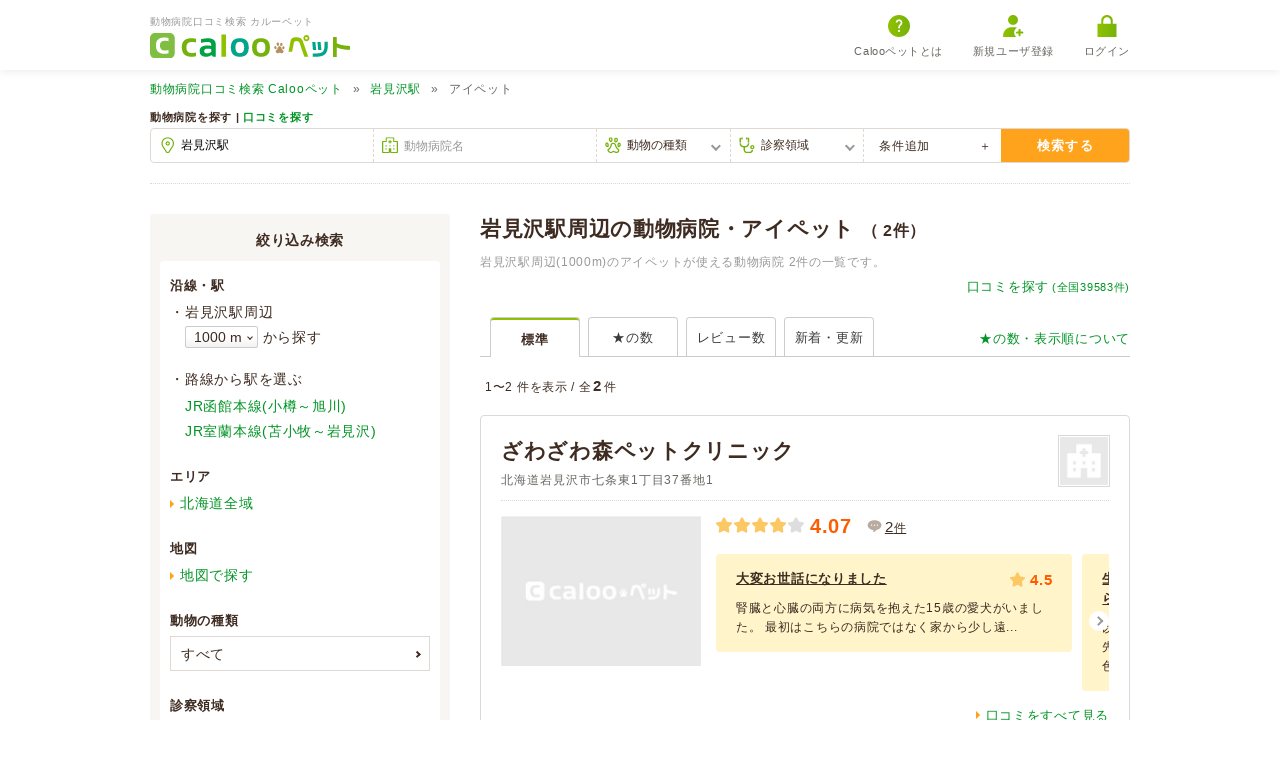

--- FILE ---
content_type: text/html; charset=UTF-8
request_url: https://pet.caloo.jp/hospitals/search/s1110327/all/all?f=8
body_size: 10802
content:
<!DOCTYPE html>
<html lang="ja">
<head>
    <meta charset="UTF-8">
        <title>岩見沢駅周辺の動物病院・アイペット 2件【動物病院口コミ検索 Calooペット】</title>
    <!-- Google Tag Manager -->
<script>(function(w,d,s,l,i){w[l]=w[l]||[];w[l].push({'gtm.start':
new Date().getTime(),event:'gtm.js'});var f=d.getElementsByTagName(s)[0],
j=d.createElement(s),dl=l!='dataLayer'?'&l='+l:'';j.async=true;j.src=
'https://www.googletagmanager.com/gtm.js?id='+i+dl;f.parentNode.insertBefore(j,f);
})(window,document,'script','dataLayer','GTM-MR55JWR');</script>
<!-- End Google Tag Manager -->
    <meta name="viewport" content="width=device-width, initial-scale=1.0 maximum-scale=1.0">
    <meta http-equiv="X-UA-Compatible" content="ie=edge">
    <meta name='description' content='岩見沢駅周辺(1000m)のアイペットが使える動物病院 2件の一覧です。口コミ、評判から探せます。ざわざわ森ペットクリニック、岩見沢動物医療センターが人気でおすすめです。'>        <meta property="og:locale" content="ja_JP">
    <meta property="og:url" content="https://pet.caloo.jp/hospitals/search/s1110327/all/all?f=8">
    <meta property="og:type" content="website">
    <meta property="og:title" content="岩見沢駅周辺の動物病院・アイペット 2件【動物病院口コミ検索 Calooペット】">
    <meta property="og:site_name" content="動物病院口コミ検索 カルーペット">
    <meta property="og:image" content="https://pet.caloo.jp/img/new/global/ogimage.jpg">
            <meta property="og:description" content="岩見沢駅周辺(1000m)のアイペットが使える動物病院 2件の一覧です。口コミ、評判から探せます。ざわざわ森ペットクリニック、岩見沢動物医療センターが人気でおすすめです。">
    
    <link rel="shortcut icon" href="/favicon.ico">
    <link rel="apple-touch-icon" href="/img/new/global/apple-touch-icon-precomposed.png">
        <link rel="stylesheet" href="https://cdn.jsdelivr.net/npm/swiper@11/swiper-bundle.min.css"/><link rel="stylesheet" href="/css/new/style_search.css?1768895596"/>        <script src="/js/new/ext/jquery.min.js?1768895596"></script>    <script src="/js/new/global.js?1768895596" defer="defer"></script>    <script src="https://cdn.jsdelivr.net/npm/swiper@11/swiper-bundle.min.js" defer="defer"></script><script src="/js/new/script-search.js?1768895596" defer="defer"></script>        
<!-- Global site tag (gtag.js) - Google AdWords: 803373190 -->
<script async src="https://www.googletagmanager.com/gtag/js?id=AW-803373190"></script>
<script>
  window.dataLayer = window.dataLayer || [];
  function gtag(){dataLayer.push(arguments);}
  gtag('js', new Date());

  gtag('config', 'AW-803373190');
</script>

<script>
function gtag_report_conversion_tel(url) {
  var callback = function () {
    if (typeof(url) != 'undefined') {
      window.location = url;
    }
  };
  gtag('event', 'conversion', {
      'send_to': 'AW-803373190/8aTsCKWSioMBEIaBiv8C',
      'event_callback': callback
  });
  return false;
}
</script>

<script>
function gtag_report_conversion_web(url) {
  var callback = function () {
    if (typeof(url) != 'undefined') {
      window.location = url;
    }
  };
  gtag('event', 'conversion', {
      'send_to': 'AW-803373190/qJKTCI6ZioMBEIaBiv8C',
      'event_callback': callback
  });
  return false;
}
</script>

</head>

<body >
<!-- Google Tag Manager (noscript) -->
<noscript><iframe src="https://www.googletagmanager.com/ns.html?id=GTM-MR55JWR"
height="0" width="0" style="display:none;visibility:hidden"></iframe></noscript>
<!-- End Google Tag Manager (noscript) -->
    <div id="container">
        
<header>
    <div class="inner">
        <div class="logobox">
                            <p class="header-copy">動物病院口コミ検索 カルーペット</p>
                        <a href="/" class="logo">
                <img src="/img/new/global/logo.svg" alt="Calooペット" loading="lazy">
            </a>
        </div>

                <div id="sp-menubox" class="display-sp">
            <div id="btn-slide-toggle"><span>メニュー</span></div>
            <div id="menu">
                <div class="mymenu-box">
                                            <a href="https://caloo.jp/users/regist" rel="nofollow">
                            <img src="/img/new/icon/login/user.svg" alt="新規ユーザー登録" loading="lazy">新規ユーザ登録
                        </a>
                        <a href="https://caloo.jp/users/login?_done=https%3A%2F%2Fpet.caloo.jp%2Fhospitals%2Fsearch%2Fs1110327%2Fall%2Fall%3Ff%3D8" rel="nofollow">
                            <img src="/img/new/icon/login/login.svg" alt="ログイン" loading="lazy">ログイン
                        </a>
                                    </div>
                <ul class="menu-bottom">
                    <li><a href="/hospitals/search/all/all/all">動物病院検索</a></li>
                    <li><a href="/reviews/search/all/all/all">口コミ検索</a></li>
                    <li><a href="/pages/about">Calooペットとは？</a></li>
                    <li><a href="/pages/campaign">口コミ投稿</a></li>
                </ul>
            </div>
        </div>
                <ul id="pc-menubox" class="display-pc">
            <li>
                <a href="/pages/about">
                    <img src="/img/new/icon/login/question.svg" alt="Calooペットとは" loading="lazy">Calooペットとは
                </a>
            </li>
                            <li>
                    <a href="https://caloo.jp/users/regist" rel="nofollow">
                        <img src="/img/new/icon/login/user.svg" alt="新規ユーザー登録" loading="lazy">新規ユーザ登録
                    </a>
                </li>
                <li>
                    <a href="https://caloo.jp/users/login?_done=https%3A%2F%2Fpet.caloo.jp%2Fhospitals%2Fsearch%2Fs1110327%2Fall%2Fall%3Ff%3D8" rel="nofollow">
                        <img src="/img/new/icon/login/login.svg" alt="ログイン" loading="lazy">ログイン
                    </a>
                </li>
                    </ul>
    </div>
</header>
        <input type="hidden" name="_csrfToken" value="BAfxWvqeQPT8yoRn1qu0+avADivv3APbE4CQt9/kM1G2Z2jsgvIMSP6+6FySWvQfDF56xLa+7lomtPlKOizhIu14Rva42XaOnPBsE9nqZuMh4vbVvNwDMtBeDd+6w21xxoyLOfduxys9b0yl14fZaw=="/>        
<nav id="breadcrumb">
    <ul><li><a href='/'><span class="display-pc">動物病院口コミ検索 </span>Calooペット</a></li><li><a href='/hospitals/search/s1110327/all/all'>岩見沢駅</a></li><li>アイペット</li></ul><script type='application/ld+json'>{"@context":"https:\/\/schema.org","@type":"BreadcrumbList","itemListElement":[{"@type":"ListItem","position":1,"item":{"@id":"https:\/\/pet.caloo.jp\/","name":"<span class=\"display-pc\">\u52d5\u7269\u75c5\u9662\u53e3\u30b3\u30df\u691c\u7d22 <\/span>Caloo\u30da\u30c3\u30c8"}},{"@type":"ListItem","position":2,"item":{"@id":"https:\/\/pet.caloo.jp\/hospitals\/search\/s1110327\/all\/all","name":"\u5ca9\u898b\u6ca2\u99c5"}},{"@type":"ListItem","position":3,"item":{"@id":"https:\/\/pet.caloo.jp\/hospitals\/search\/s1110327\/all\/all?f=8","name":"\u30a2\u30a4\u30da\u30c3\u30c8"}}]}</script></nav>
<form method="post" accept-charset="utf-8" action="/hospitals/wordsearch"><div style="display:none;"><input type="hidden" name="_csrfToken" autocomplete="off" value="BAfxWvqeQPT8yoRn1qu0+avADivv3APbE4CQt9/kM1G2Z2jsgvIMSP6+6FySWvQfDF56xLa+7lomtPlKOizhIu14Rva42XaOnPBsE9nqZuMh4vbVvNwDMtBeDd+6w21xxoyLOfduxys9b0yl14fZaw=="/></div><div class="search-box">
    <div class="inner">
        <ul class="search-select">
            <li>
                動物病院を探す |
                <a href="/reviews/search/all/all/all">口コミを探す</a>            </li>
        </ul>

        <div class="search-box-inner">
            <div class="top">
                <div class="search-frame searchbox-area">
                                        <div class="input text"><input type="text" name="area" id="top-searchbox-area" placeholder="エリア・駅" value="岩見沢駅"/></div>                    <input type="hidden" name="area_default" value="岩見沢駅"/>                    <input type="hidden" name="area_id" value="s1110327"/>                </div>
                                    <div class="distance-select display-sp">
                        └ 駅周辺<div class="input select"><select name="distance" class="distance" id="distance"><option value="500">500m</option><option value="1000" selected="selected">1000m</option><option value="2000">2000m</option><option value="5000">5000m</option></select></div>から探す
                        <br>
                        └ 路線から駅を選ぶ:
                        <div class="input select"><select name="station" onChange="if (this.value) { window.location.href = &quot;/stations/line/&quot; + this.value; }" id="station"><option value="">選択してください</option><option value="11103">JR函館本線(小樽～旭川)</option><option value="11105">JR室蘭本線(苫小牧～岩見沢)</option></select></div>                    </div>
                                <div class="search-frame searchbox-hospital">
                    <div class="input text"><input type="text" name="hospital_name" id="top-searchbox-hospital" placeholder="動物病院名" value=""/></div>                </div>
                <div class="search-frame searchbox-animal-type">
                    <div class="input select"><select name="animal_id" id="top-searchbox-animal"><option value="">動物の種類</option><option value="a1">イヌ</option><option value="a2">ネコ</option><option value="a3">ウサギ</option><option value="a4">ハムスター</option><option value="a5">フェレット</option><option value="a6">モルモット</option><option value="a7">リス</option><option value="a8">鳥</option><option value="a9">両生類</option><option value="a10">爬虫類</option><option value="a12">魚</option><option value="a13">家畜</option></select></div>                </div>
                <div class="search-frame searchbox-disease">
                    <div class="input select"><select name="disease_category_id" id="top-searchbox-disease"><option value="">診察領域</option><option value="d1">歯と口腔系疾患</option><option value="d2">眼科系疾患</option><option value="d3">皮膚系疾患</option><option value="d4">脳・神経系疾患</option><option value="d5">循環器系疾患</option><option value="d6">呼吸器系疾患</option><option value="d7">消化器系疾患</option><option value="d8">肝・胆・すい臓系疾患</option><option value="d9">腎・泌尿器系疾患</option><option value="d10">内分泌代謝系疾患</option><option value="d11">血液・免疫系疾患</option><option value="d12">筋肉系疾患</option><option value="d13">整形外科系疾患</option><option value="d14">耳系疾患</option><option value="d15">生殖器系疾患</option><option value="d16">感染症系疾患</option><option value="d17">寄生虫</option><option value="d18">腫瘍・がん</option><option value="d19">中毒</option><option value="d20">心の病気</option><option value="d21">東洋医学</option><option value="d22">けが・その他</option></select></div>                </div>
                                <div class="bottom-trigger">
                    <span class="display-sp">検索</span>条件<span class="display-sp">を</span>追加
                </div>
                <div class="bottom">
                    <dl>
                        <dt>
                            診療曜日・時間
                        </dt>
                        <dd>
                                                        <input type="hidden" name="weekday" id="weekday" value=""/><input type="radio" name="weekday" value="1" id="weekday_1" onclick="checkWeekday()"><label for="weekday_1" class="label-radio">月</label><input type="radio" name="weekday" value="2" id="weekday_2" onclick="checkWeekday()"><label for="weekday_2" class="label-radio">火</label><input type="radio" name="weekday" value="3" id="weekday_3" onclick="checkWeekday()"><label for="weekday_3" class="label-radio">水</label><input type="radio" name="weekday" value="4" id="weekday_4" onclick="checkWeekday()"><label for="weekday_4" class="label-radio">木</label><input type="radio" name="weekday" value="5" id="weekday_5" onclick="checkWeekday()"><label for="weekday_5" class="label-radio">金</label><input type="radio" name="weekday" value="6" id="weekday_6" onclick="checkWeekday()"><label for="weekday_6" class="label-radio"><span class="color-blue">土</span></label><input type="radio" name="weekday" value="7" id="weekday_7" onclick="checkWeekday()"><label for="weekday_7" class="label-radio"><span>日</span></label><input type="radio" name="weekday" value="8" id="weekday_8" onclick="checkWeekday()"><label for="weekday_8" class="label-radio"><span>祝</span></label>                            <div class="week-reset-btn">
                                <button type="button" id="week-form-reset">曜日リセット</button>                            </div>
                            <div class="time">
                                <div class="time-select">
                                                                        <select name="time" id="timeselect" disabled="disabled"><option value="">時間を選ぶ</option><option value="0">0時</option><option value="1">1時</option><option value="2">2時</option><option value="3">3時</option><option value="4">4時</option><option value="5">5時</option><option value="6">6時</option><option value="7">7時</option><option value="8">8時</option><option value="9">9時</option><option value="10">10時</option><option value="11">11時</option><option value="12">12時</option><option value="13">13時</option><option value="14">14時</option><option value="15">15時</option><option value="16">16時</option><option value="17">17時</option><option value="18">18時</option><option value="19">19時</option><option value="20">20時</option><option value="21">21時</option><option value="22">22時</option><option value="23">23時</option></select>                                </div>
                                <input type="checkbox" name="nowtime" value="現在診療中" id="nowtime" onclick="checkNowtime()">
                                <label for="nowtime" class="label-check nowtime">現在診療中 (月曜, 16時)</label>
                            </div>
                        </dd>
                    </dl>
                    <dl>
                        <dt>
                            設備・取り扱い
                        </dt>
                        <dd>
                            <input type="hidden" name="flag[0]" value="0"/><input type="checkbox" name="flag[0]" value="1" id="flag_0" =""><label for='flag_0' class='label-check'>クレジットカード</label><input type="hidden" name="flag[2]" value="0"/><input type="checkbox" name="flag[2]" value="1" id="flag_2" =""><label for='flag_2' class='label-check'>アニコム</label><input type="hidden" name="flag[3]" value="0"/><input type="checkbox" name="flag[3]" value="1" id="flag_3" checked="checked"><label for='flag_3' class='label-check'>アイペット</label><input type="hidden" name="flag[14]" value="0"/><input type="checkbox" name="flag[14]" value="1" id="flag_14" =""><label for='flag_14' class='label-check'>ペット&amp;ファミリー</label><input type="hidden" name="flag[4]" value="0"/><input type="checkbox" name="flag[4]" value="1" id="flag_4" =""><label for='flag_4' class='label-check'>予約可能</label><input type="hidden" name="flag[5]" value="0"/><input type="checkbox" name="flag[5]" value="1" id="flag_5" =""><label for='flag_5' class='label-check'>駐車場</label><input type="hidden" name="flag[6]" value="0"/><input type="checkbox" name="flag[6]" value="1" id="flag_6" =""><label for='flag_6' class='label-check'>救急・夜間</label><input type="hidden" name="flag[7]" value="0"/><input type="checkbox" name="flag[7]" value="1" id="flag_7" =""><label for='flag_7' class='label-check'>時間外診療</label><input type="hidden" name="flag[8]" value="0"/><input type="checkbox" name="flag[8]" value="1" id="flag_8" =""><label for='flag_8' class='label-check'>往診</label><input type="hidden" name="flag[13]" value="0"/><input type="checkbox" name="flag[13]" value="1" id="flag_13" =""><label for='flag_13' class='label-check'>往診専門</label><input type="hidden" name="flag[12]" value="0"/><input type="checkbox" name="flag[12]" value="1" id="flag_12" =""><label for='flag_12' class='label-check'>オンライン診療</label><input type="hidden" name="flag[9]" value="0"/><input type="checkbox" name="flag[9]" value="1" id="flag_9" =""><label for='flag_9' class='label-check'>トリミング</label><input type="hidden" name="flag[10]" value="0"/><input type="checkbox" name="flag[10]" value="1" id="flag_10" =""><label for='flag_10' class='label-check'>ペットホテル</label>                        </dd>
                    </dl>
                </div><!-- /.bottom -->
                <button type="submit" id="top-searchbox-submit" class="search-btn">検索する</button>            </div><!-- /.top -->
        </div><!-- /.search-box-inner -->
    </div><!-- /.inner -->
</div><!-- /.search-box -->
<input type="hidden" name="s" id="s"/><div style="display:none;"><input type="hidden" name="_Token[fields]" autocomplete="off" value="adf0aeea58fa8835088dc4ebf510b60f558fd598%3Aarea_default%7Carea_id%7Cs"/><input type="hidden" name="_Token[unlocked]" autocomplete="off" value=""/></div></form>
<div id="contents" class="search-inner">
    <div class="main-column-pc">
        <div class="search-result-heading">
                        <h1>
                岩見沢駅周辺の動物病院・アイペット                                    <span>（ 2件）</span>
                            </h1>
                            <p>岩見沢駅周辺(1000m)のアイペットが使える動物病院 2件の一覧です。</p>
                        <div class="other-search-link">
                                    <a href="/hospitals/search/01/all/all?f=8" class="search-btn-station display-sp">北海道全域</a>                                <a href="/hospitals/mapsearch/s1110327/all" class="search-btn-map display-sp">地図で探す</a>                <a href="/reviews/search/all/all/all">口コミを探す<span class="display-pc">(全国39583件)</span></a>            </div>
        </div><!-- /.search-result-heading -->

        <div class="inner-search-result-sort">
                            
<ul class="search-result-sort">
            <li>
                            <span>標準</span>
                    </li>
            <li>
                            <a href="/hospitals/search/s1110327/all/all?f=8&amp;s=star">★の数</a>                    </li>
            <li>
                            <a href="/hospitals/search/s1110327/all/all?f=8&amp;s=revnum">レビュー数</a>                    </li>
            <li>
                            <a href="/hospitals/search/s1110327/all/all?f=8&amp;s=new">新着・更新</a>                    </li>
    </ul>
                        <div class="search-result-sort-bottom">
                                    <a href="https://caloo.jp/terms/guideline#algorithm" class="link-algorithm" target="_blank">★の数・表示順について</a>
                                <div class="search-result-number">
                                            1〜2                        件を表示 / <br class="display-sp">全<em>2</em>件
                                    </div><!-- /. search-result-number -->

                                            </div><!-- /.search-result-sort-bottom -->
        </div><!-- /.inner-search-result-sort -->

        <div class="search-list-all">
                                                            
<script type='application/ld+json'>
[{"@context":"https:\/\/schema.org","@type":"VeterinaryCare","name":"\u3056\u308f\u3056\u308f\u68ee\u30da\u30c3\u30c8\u30af\u30ea\u30cb\u30c3\u30af","telephone":"0126-32-3838","address":{"@type":"PostalAddress","name":"\u5317\u6d77\u9053\u5ca9\u898b\u6ca2\u5e02\u4e03\u6761\u67711\u4e01\u76ee37\u756a\u57301"},"aggregateRating":{"@type":"AggregateRating","ratingValue":"4.07","ratingCount":2}},{"@context":"https:\/\/schema.org","@type":"VeterinaryCare","name":"\u5ca9\u898b\u6ca2\u52d5\u7269\u533b\u7642\u30bb\u30f3\u30bf\u30fc","telephone":"0126-22-7171","address":{"@type":"PostalAddress","name":"\u5317\u6d77\u9053\u5ca9\u898b\u6ca2\u5e02\u4e00\u6761\u897f1-4"},"aggregateRating":{"@type":"AggregateRating","ratingValue":"3.72","ratingCount":2}}]
</script>

            <div class="search-list">
        <div class="hospital-title">
        <h2>
            <a href="/hospitals/detail/010499">ざわざわ森ペットクリニック</a>
        </h2>
        <div class="address">北海道岩見沢市七条東1丁目37番地1</div>
        <a href="/hospitals/detail/010499">
                            <img src="/img/new/hospitals/thumb/thumbnail-hospital-noimg.jpg?1768895596" loading="lazy" alt=""/>                    </a>
    </div>
    <div class="pc-wrapper">
        <div class="hospital-img">
                            <img src="/img/new/hospitals/thumb/hospital-noimg.jpg?1768895596" class="display-pc" style="width:200px; height:150px;" loading="lazy" alt=""/>                    </div>
        <div class="hospital-text">
                        <div class="hospital-review">
                <div class="stars">
                                        <img src="/img/new/hospitals/star/star-full.svg?1768895596" class="star-img" alt=""/><img src="/img/new/hospitals/star/star-full.svg?1768895596" class="star-img" alt=""/><img src="/img/new/hospitals/star/star-full.svg?1768895596" class="star-img" alt=""/><img src="/img/new/hospitals/star/star-full.svg?1768895596" class="star-img" alt=""/><img src="/img/new/hospitals/star/star-empty.svg?1768895596" class="star-img" alt=""/>                </div>
                <span class="score">
                    4.07                </span>
                <a href='/hospitals/detail/010499/reviews' class="count-review review"><span>2</span>件</a>
                            </div>
            <div class="flag">
                                                            </div>
            
                            <div class="swiper swiper-review">
                    <div class="hospital-reviews swiper-wrapper">
                                                <a href="/hospitals/detail/010499/reviews/17390" class="review-item swiper-slide">
                            <div class="ttl">
                                <div class="display-pc">
                                    生後６か月になった 犬の去勢手術をしてもらいまし...                                </div>
                                <div class="display-sp">
                                    生後６か月になった 犬の去...                                </div>
                                <span class="score">
                                    <img src="/img/new/hospitals/star/star-full.svg?1768895596" class="star-img" loading="lazy" alt=""/>                                    5.0                                </span>
                            </div>
                            <p>以前 狂犬病のワクチンを予防接種してもらった時に、先生から 雄犬が去勢手術をする事のメリットの話を色...</p>
                        </a>
                                                <a href="/hospitals/detail/010499/reviews/22060" class="review-item swiper-slide">
                            <div class="ttl">
                                <div class="display-pc">
                                    大変お世話になりました                                </div>
                                <div class="display-sp">
                                    大変お世話になりました                                </div>
                                <span class="score">
                                    <img src="/img/new/hospitals/star/star-full.svg?1768895596" class="star-img" loading="lazy" alt=""/>                                    4.5                                </span>
                            </div>
                            <p>腎臓と心臓の両方に病気を抱えた15歳の愛犬がいました。

最初はこちらの病院ではなく家から少し遠...</p>
                        </a>
                                            </div>
                    <div class="swiper-button-next"></div>
                    <div class="swiper-button-prev"></div>
                </div>
                <div class="view-all">
                    <a href="/hospitals/detail/010499/reviews">口コミをすべて見る</a>                </div>
            
                                        
            <table class="hospital-time">
            <tbody>
                <tr>
                    <th>診察時間</th>
                    <th>月</th>
                    <th>火</th>
                    <th>水</th>
                    <th>木</th>
                    <th>金</th>
                    <th class="sat">土</th>
                    <th class="hol">日</th>
                    <th class="hol">祝</th>
                </tr>
        <tr><td>09:00 ~ 12:00</td><td class="time-data"></td><td class="time-data"></td><td class="time-data"></td><td class="time-data"></td><td class="time-data"></td><td class="time-data sat">●</td><td class="time-data sun"></td><td class="time-data hol"></td></tr><tr><td>09:00 ~ 18:00</td><td class="time-data">●</td><td class="time-data">●</td><td class="time-data">●</td><td class="time-data">●</td><td class="time-data">●</td><td class="time-data sat"></td><td class="time-data sun"></td><td class="time-data hol"></td></tr></tbody></table>            
            <table class="hospital-details">
                <tbody>
                    <tr>
                        <th>診察動物</th>
                        <td>イヌ / ネコ</td>
                    </tr>
                                                                                                    <tr>
                        <th>設備・取り扱い</th>
                                                <td>クレジットカード / アニコム / アイペット / 予約可能</td>
                    </tr>
                </tbody>
            </table>
        </div><!-- /.hospital-text -->
    </div><!-- /.pc-wrapper -->

        
                        <div class="hospital-access">
                        <span class="arrow-down">&darr;</span>            アクセス数: 31,645            [12月: 154 |
            11月: 170 ]
        </div>
    </div><!-- /.search-list -->
<div class="search-list">
        <div class="hospital-title">
        <h2>
            <a href="/hospitals/detail/010260">岩見沢動物医療センター</a>
        </h2>
        <div class="address">北海道岩見沢市一条西1-4</div>
        <a href="/hospitals/detail/010260">
                            <img src="/img/new/hospitals/thumb/thumbnail-hospital-noimg.jpg?1768895596" loading="lazy" alt=""/>                    </a>
    </div>
    <div class="pc-wrapper">
        <div class="hospital-img">
                            <img src="/img/new/hospitals/thumb/hospital-noimg.jpg?1768895596" class="display-pc" style="width:200px; height:150px;" loading="lazy" alt=""/>                    </div>
        <div class="hospital-text">
                        <div class="hospital-review">
                <div class="stars">
                                        <img src="/img/new/hospitals/star/star-full.svg?1768895596" class="star-img" alt=""/><img src="/img/new/hospitals/star/star-full.svg?1768895596" class="star-img" alt=""/><img src="/img/new/hospitals/star/star-full.svg?1768895596" class="star-img" alt=""/><img src="/img/new/hospitals/star/star-half.svg?1768895596" class="star-img" alt=""/><img src="/img/new/hospitals/star/star-empty.svg?1768895596" class="star-img" alt=""/>                </div>
                <span class="score">
                    3.72                </span>
                <a href='/hospitals/detail/010260/reviews' class="count-review review"><span>2</span>件</a>
                            </div>
            <div class="flag">
                                                                    <a href="/hospitals/detail/010260#info">
                        駐車場あり
                    </a>
                            </div>
            
                            <div class="swiper swiper-review">
                    <div class="hospital-reviews swiper-wrapper">
                                                <a href="/hospitals/detail/010260/reviews/69045" class="review-item swiper-slide">
                            <div class="ttl">
                                <div class="display-pc">
                                    とっても親切です。                                </div>
                                <div class="display-sp">
                                    とっても親切です。                                </div>
                                <span class="score">
                                    <img src="/img/new/hospitals/star/star-full.svg?1768895596" class="star-img" loading="lazy" alt=""/>                                    5.0                                </span>
                            </div>
                            <p>先生や奥さん、働いてる方皆さんとても親切です。駐車場は数台しか置かないですが
それほど待つこともな...</p>
                        </a>
                                                <a href="/hospitals/detail/010260/reviews/17326" class="review-item swiper-slide">
                            <div class="ttl">
                                <div class="display-pc">
                                    昔お世話になりました                                </div>
                                <div class="display-sp">
                                    昔お世話になりました                                </div>
                                <span class="score">
                                    <img src="/img/new/hospitals/star/star-full.svg?1768895596" class="star-img" loading="lazy" alt=""/>                                    4.0                                </span>
                            </div>
                            <p>こちらは飼っているキャバリアがストルバイト結石になり、手術してくださった病院です。
　院長先生は物...</p>
                        </a>
                                            </div>
                    <div class="swiper-button-next"></div>
                    <div class="swiper-button-prev"></div>
                </div>
                <div class="view-all">
                    <a href="/hospitals/detail/010260/reviews">口コミをすべて見る</a>                </div>
            
                                        
            <table class="hospital-time">
            <tbody>
                <tr>
                    <th>診察時間</th>
                    <th>月</th>
                    <th>火</th>
                    <th>水</th>
                    <th>木</th>
                    <th>金</th>
                    <th class="sat">土</th>
                    <th class="hol">日</th>
                    <th class="hol">祝</th>
                </tr>
        <tr><td>09:00 ~ 12:00</td><td class="time-data">●</td><td class="time-data">●</td><td class="time-data"></td><td class="time-data">●</td><td class="time-data">●</td><td class="time-data sat">●</td><td class="time-data sun"></td><td class="time-data hol">●</td></tr><tr><td>13:00 ~ 18:00</td><td class="time-data">●</td><td class="time-data">●</td><td class="time-data"></td><td class="time-data">●</td><td class="time-data">●</td><td class="time-data sat">●</td><td class="time-data sun"></td><td class="time-data hol">●</td></tr></tbody></table>            
            <table class="hospital-details">
                <tbody>
                    <tr>
                        <th>診察動物</th>
                        <td>イヌ / ネコ / ウサギ / ハムスター / 鳥</td>
                    </tr>
                                                                                                    <tr>
                        <th>設備・取り扱い</th>
                                                <td>クレジットカード / JAHA会員 / アニコム / アイペット / 駐車場</td>
                    </tr>
                </tbody>
            </table>
        </div><!-- /.hospital-text -->
    </div><!-- /.pc-wrapper -->

        
                        <div class="hospital-access">
                        <span class="arrow-up">&uarr;</span>            アクセス数: 16,881            [12月: 114 |
            11月: 97 ]
        </div>
    </div><!-- /.search-list -->

                        <div class="display-sp">
                                            </div>

            <!-- ドクターズインタビューバナー -->
            <div class="display-sp interview-bn-sp">
                <a href="https://pet.doctors-interview.jp/" target="_blank">
                    <img src="/img/banners/banner_interview300.jpg?20240809" alt="ドクターズインタビュー" loading="lazy">
                </a>
            </div>

        </div>

        
    </div><!-- /.main-column-pc -->

        <div class="pcside">
                <div class="pcside-searchbox">
    <div class="pcside-searchbox-heading">絞り込み検索</div>
    <div class="pcside-searchbox-inner">
                    <div class="item">
                <h3>沿線・駅</h3>
                <ul class="choice-station">
                    <li>
                        <form method="post" accept-charset="utf-8" action="/hospitals/search/s1110327/all/all?f=8"><div style="display:none;"><input type="hidden" name="_csrfToken" autocomplete="off" value="BAfxWvqeQPT8yoRn1qu0+avADivv3APbE4CQt9/kM1G2Z2jsgvIMSP6+6FySWvQfDF56xLa+7lomtPlKOizhIu14Rva42XaOnPBsE9nqZuMh4vbVvNwDMtBeDd+6w21xxoyLOfduxys9b0yl14fZaw=="/></div>                            <em>岩見沢駅</em>周辺<br>
                            <div class="distance-select">
                                <select name="distance" class="distance">
                                <option value='500'>500 m</option><option value='1000' selected='selected'>1000 m</option><option value='2000'>2000 m</option><option value='5000'>5000 m</option>                                </select>
                            </div>
                            から探す
                        <div style="display:none;"><input type="hidden" name="_Token[fields]" autocomplete="off" value="9c1853c3e4c3cac1e726a082c3b3724575c7d378%3A"/><input type="hidden" name="_Token[unlocked]" autocomplete="off" value=""/></div></form>                    </li>
                    <li>
                        路線から駅を選ぶ
                        <ul>
                            <li><a href='/stations/line/11103'>JR函館本線(小樽～旭川)</a></li><li><a href='/stations/line/11105'>JR室蘭本線(苫小牧～岩見沢)</a></li>                        </ul>
                    </li>
                </ul>
            </div>

            <div class="item">
                <h3>エリア</h3>
                <a href="/hospitals/search/01/all/all?f=8" class="area-search">北海道全域</a>            </div>
        
        <div class="item">
            <h3>地図</h3>
            <a href='/hospitals/mapsearch/s1110327/all' class="map-search" rel="nofollow">地図で探す</a>
        </div>

        <div class="item" id="choice-animal">
            <h3>動物の種類</h3>
            <div class="select-item">
                すべて            </div>
            <div class="hidden" id="hidden-animal">
                <p>動物の種類を絞る</p>
                <ul>
                    <li><a href="/hospitals/search/s1110327/a1/all?f=8" rel="nofollow">イヌ</a> <span>(2)</span></li><li><a href="/hospitals/search/s1110327/a2/all?f=8" rel="nofollow">ネコ</a> <span>(2)</span></li><li><a href="/hospitals/search/s1110327/a3/all?f=8" rel="nofollow">ウサギ</a> <span>(1)</span></li><li><a href="/hospitals/search/s1110327/a4/all?f=8" rel="nofollow">ハムスター</a> <span>(1)</span></li><li class='gray'>フェレット <span>(0)</span></li><li class='gray'>モルモット <span>(0)</span></li><li class='gray'>リス <span>(0)</span></li><li><a href="/hospitals/search/s1110327/a8/all?f=8" rel="nofollow">鳥</a> <span>(1)</span></li><li class='gray'>両生類 <span>(0)</span></li><li class='gray'>爬虫類 <span>(0)</span></li><li class='gray'>魚 <span>(0)</span></li><li class='gray'>家畜 <span>(0)</span></li>                </ul>
            </div>
        </div><!-- /#choice-animal -->

        <div class="item" id="choice-examination">
            <h3>診察領域</h3>
            <div class="select-item">
                すべて            </div>
            <div class="hidden" id="hidden-examination">
                <p>診察領域を絞る</p>
                <ul>
                    <li><a href="/hospitals/search/s1110327/all/d1?f=8" rel="nofollow">歯と口腔系疾患</a> <span>(1)</span></li><li><a href="/hospitals/search/s1110327/all/d2?f=8" rel="nofollow">眼科系疾患</a> <span>(1)</span></li><li><a href="/hospitals/search/s1110327/all/d3?f=8" rel="nofollow">皮膚系疾患</a> <span>(1)</span></li><li class='gray'>脳・神経系疾患 <span>(0)</span></li><li class='gray'>循環器系疾患 <span>(0)</span></li><li class='gray'>呼吸器系疾患 <span>(0)</span></li><li class='gray'>消化器系疾患 <span>(0)</span></li><li class='gray'>肝・胆・すい臓系疾患 <span>(0)</span></li><li class='gray'>腎・泌尿器系疾患 <span>(0)</span></li><li class='gray'>内分泌代謝系疾患 <span>(0)</span></li><li class='gray'>血液・免疫系疾患 <span>(0)</span></li><li class='gray'>筋肉系疾患 <span>(0)</span></li><li class='gray'>整形外科系疾患 <span>(0)</span></li><li class='gray'>耳系疾患 <span>(0)</span></li><li class='gray'>生殖器系疾患 <span>(0)</span></li><li class='gray'>感染症系疾患 <span>(0)</span></li><li class='gray'>寄生虫 <span>(0)</span></li><li><a href="/hospitals/search/s1110327/all/d18?f=8" rel="nofollow">腫瘍・がん</a> <span>(1)</span></li><li class='gray'>中毒 <span>(0)</span></li><li class='gray'>心の病気 <span>(0)</span></li><li class='gray'>東洋医学 <span>(0)</span></li><li class='gray'>けが・その他 <span>(0)</span></li>                </ul>
            </div>
        </div>

        <div class="item" id="choice-facility">
            <h3>設備・取り扱い</h3>
            <div class="select-item">
                アイペット            </div>
            <div class="hidden" id="hidden-facility">
                <p>設備・取り扱いを絞る</p>
                <ul>
                    <li><a href="/hospitals/search/s1110327/all/all?f=1">クレジットカード</a> <span>(2)</span></li><li><a href="/hospitals/search/s1110327/all/all?f=4">アニコム</a> <span>(2)</span></li><li><em>アイペット</em> <span>(2)</span></li><li class='gray'>ペット&amp;ファミリー <span>(0)</span></li><li><a href="/hospitals/search/s1110327/all/all?f=16">予約可能</a> <span>(1)</span></li><li><a href="/hospitals/search/s1110327/all/all?f=32">駐車場</a> <span>(1)</span></li><li class='gray'>救急・夜間 <span>(0)</span></li><li class='gray'>時間外診療 <span>(0)</span></li><li class='gray'>往診 <span>(0)</span></li><li class='gray'>往診専門 <span>(0)</span></li><li class='gray'>オンライン診療 <span>(0)</span></li><li class='gray'>トリミング <span>(0)</span></li><li class='gray'>ペットホテル <span>(0)</span></li>                </ul>
            </div>
        </div>
    </div><!-- /.pcside-searchbox-inner -->
</div><!-- /.pcside-searchbox -->

                
                
                
    <div class="side-categorybox">
        <h4>Calooペット関連サイト</h4>

                        <section>
            <a href="https://caloo.jp/" target="_blank">
                <img src="/img/banners/banner-main300.jpg?20180627" alt="Caloo" loading="lazy">
            </a>
        </section>

                        <section>
            <a href="https://pet.doctors-interview.jp/" target="_blank">
                <img src="/img/banners/banner_interview300.jpg?20211005" alt="ドクターズインタビューペット" loading="lazy">
            </a>
        </section>
    </div>
    </div>
</div><!-- /.contents -->

        <div id="pagetop">
            <a href="#"></a>
        </div>

        
<footer>
    <div class="inner">
        <div class="top">
            <a href="/" class="logo">
                <img src="/img/new/global/logo.svg" alt="カルーペット" loading="lazy">
            </a>
            <div class="loginbtn-sp">
                                    <div class="user loginbtn">
                        <a href="https://caloo.jp/users/regist" rel="nofollow">
                            <img src="/img/new/icon/login/user.svg" alt="新規ユーザー登録" loading="lazy">新規ユーザ登録
                        </a>
                        <a href="https://caloo.jp/users/login?_done=https%3A%2F%2Fpet.caloo.jp%2Fhospitals%2Fsearch%2Fs1110327%2Fall%2Fall%3Ff%3D8" rel="nofollow">
                            <img src="/img/new/icon/login/login.svg" alt="ログイン" loading="lazy">ログイン
                        </a>
                    </div>
                                <div class="hospital">
                    <a href="https://staff.pet.caloo.jp/" rel="nofollow" target="_blank">動物病院<br class="display-sp">ログイン</a>
                </div>
            </div>
        </div>

        <div class="menu">
            <dl>
                <dt>MENU</dt>
                <dd>
                    <ul>
                        <li><a href="/">総合トップ</a></li>
                        <li><a href="/hospitals/search/all/all/all">動物病院検索</a></li>
                        <li><a href="/reviews/search/all/all/all">口コミ検索</a></li>
                        <li><a href="/diseases">動物病気 / 症状検索</a></li>
                        <li><a href="/medicines">動物薬検索</a></li>
                        <li><a href="/pages/about">Calooペットとは？</a></li>
                        <li><a href="/pages/campaign">口コミ投稿</a></li>
                    </ul>
                </dd>
            </dl>
            <dl>
                <dt>TERMS・FAQ</dt>
                <dd>
                    <ul>
                        <li><a href="https://caloo.jp/terms/guideline" target="_blank">口コミ投稿ガイドライン</a></li>
                        <li><a href="https://caloo.jp/help/" target="_blank">よくあるご質問（FAQ）</a></li>
                        <li><a href="https://caloo.jp/terms/" target="_blank">利用規約</a></li>
                        <li><a href="https://caloo.jp/terms/privacy" target="_blank">個人情報保護方針</a></li>
                    </ul>
                </dd>
            </dl>
            <dl>
                <dt>関連サイト</dt>
                <dd>
                    <ul class="one-column">
                        <li><a href="https://caloo.jp/" target="_blank">病院口コミ検索サイトCaloo</a></li>
                        <li><a href="https://pet.doctors-interview.jp/" target="_blank">ドクターズインタビューペット</a></li>
                        <li><a href="https://petnol.jp/" target="_blank">ペット用CBDオイルサプリメント ペットノール</a></li>
                    </ul>
                </dd>
            </dl>
            <dl>
                <dt>動物病院向けMENU</dt>
                <dd>
                    <ul class="one-column">
                        <li><a href="/contacts" target="_blank">Calooペットプレミアム掲載のご案内</a></li>
                        <li><a href="/contacts/free" target="_blank">動物病院様向け無料会員登録のご案内</a></li>
                        <li><a href="https://pet.doctors-interview.jp/lp" target="_blank">ドクターズインタビューの掲載について</a></li>
                        <li><a href="https://apokul.jp/pet-lp/" target="_blank">動物病院予約システム アポクル予約ペット</a></li>
                        <li><a href="https://apokul.jp/monshin-pet/" target="_blank">WEB問診システム アポクル問診ペット</a></li>
                        <li><a href="https://wmk.clinic-magazine.jp/" target="_blank">病院・クリニック ホームページ制作</a></li>
                        <li><a href="https://caloo.jp/pr/gmb" target="_blank">Googleビジネスプロフィールサポート</a></li>
                        <li><a href="https://lp.caloo.jp/line/" target="_blank">LINE公式アカウント運用サポート</a></li>
                        <li><a href="https://lp.caloo.jp/packageplan-pet/" target="_blank">新規開業パッケージプラン</a></li>
                    </ul>
                </dd>
            </dl>
        </div>

        <div class="bottom">
            <ul class="submenu">
                <li><a href="https://caloo.co.jp/" target="_blank">運営会社</a></li>
                <li><a href="https://recruit.caloo.co.jp/" target="_blank">採用情報</a></li>
                <li><a href="https://caloo.jp/contacts/" target="_blank">お問い合わせ</a></li>
            </ul>
            <ul class="sns">
                <li>
                    <a href="https://www.instagram.com/caloo.pet/" target="_blank">
                        <img src="/img/new/icon/sns/instagram.svg" alt="インスタグラム" loading="lazy">
                    </a>
                </li>
                <li>
                    <a href="https://www.facebook.com/share.php?u=https://pet.caloo.jp/&amp;text=Calooペット" rel="nofollow" target="_blank">
                        <img src="/img/new/icon/sns/facebook.svg" alt="フェイスブック" loading="lazy">
                    </a>
                </li>
                <li>
                    <a href="https://twitter.com/intent/tweet?url=https://pet.caloo.jp/&amp;text=Calooペット" rel="nofollow" target="_blank">
                        <img src="/img/new/icon/sns/x.svg" alt="エックス(旧Twitter)" loading="lazy">
                    </a>
                </li>
            </ul>
        </div>
    </div>
    <div class="copyright">
        © 2010 - 2026, Caloo All rights reserved.
    </div>
</footer>
    </div><!-- /#container -->
</body>
</html>


--- FILE ---
content_type: image/svg+xml
request_url: https://pet.caloo.jp/img/new/icon/login/question.svg
body_size: 484
content:
<?xml version="1.0" encoding="UTF-8"?>
<svg id="_レイヤー_2" data-name="レイヤー 2" xmlns="http://www.w3.org/2000/svg" xmlns:xlink="http://www.w3.org/1999/xlink" viewBox="0 0 20 20">
  <defs>
    <style>
      .cls-1 {
        fill: none;
      }

      .cls-2 {
        fill: url(#_名称未設定グラデーション_11);
      }
    </style>
    <linearGradient id="_名称未設定グラデーション_11" data-name="名称未設定グラデーション 11" x1="0" y1="10" x2="20" y2="10" gradientUnits="userSpaceOnUse">
      <stop offset="0" stop-color="#90c100"/>
      <stop offset="1" stop-color="#75b20b"/>
    </linearGradient>
  </defs>
  <g id="_レイヤー_1-2" data-name="レイヤー 1">
    <g>
      <path class="cls-2" d="m10,0C4.5,0,0,4.5,0,10s4.5,10,10,10,10-4.5,10-10S15.5,0,10,0Zm0,15.5c-.6,0-1-.4-1-1s.4-1,1-1,1,.4,1,1-.4,1-1,1Zm1.9-6.2c-.8.7-1.2,1.7-1.1,2.7h-1.5c-.1-1.5.5-2.8,1.6-3.8.8-.7.7-1.4.6-1.8-.5-1.4-3-1.1-3,.5h-1.5c0-1.8,1.7-3.2,3.4-2.9,2.7.4,3.5,3.7,1.5,5.3Z"/>
      <rect class="cls-1" width="20" height="20"/>
    </g>
  </g>
</svg>

--- FILE ---
content_type: image/svg+xml
request_url: https://pet.caloo.jp/img/new/icon/search/searchbox-area.svg
body_size: 539
content:
<?xml version="1.0" encoding="UTF-8"?>
<svg id="_レイヤー_2" data-name="レイヤー 2" xmlns="http://www.w3.org/2000/svg" viewBox="0 0 21.7 23.4">
  <defs>
    <style>
      .cls-1 {
        fill: none;
      }

      .cls-2 {
        fill: #75b20b;
      }
    </style>
  </defs>
  <g id="_レイヤー_1-2" data-name="レイヤー 1">
    <g>
      <path class="cls-2" d="m12.61,1.7c4.08,0,7.39,3.31,7.39,7.39,0,1.04-.21,2.03-.6,2.93-.18.42-.68,1.24-.7,1.27-1.52,2.46-3.15,4.98-4.73,7.51-.38.6-.87.91-1.36.91s-.98-.3-1.36-.91c-1.58-2.52-3.21-5.04-4.73-7.51-.02-.03-.52-.85-.7-1.27-.39-.9-.6-1.89-.6-2.93,0-4.08,3.31-7.39,7.39-7.39m0,10.59c1.74,0,3.16-1.41,3.16-3.16s-1.41-3.16-3.16-3.16-3.16,1.41-3.16,3.16,1.41,3.16,3.16,3.16m0-12.29C7.59,0,3.52,4.08,3.52,9.09c0,1.25.25,2.46.74,3.6.24.56.8,1.48.81,1.49.91,1.47,1.86,2.97,2.81,4.47.64,1.01,1.29,2.03,1.92,3.05.68,1.08,1.7,1.7,2.8,1.7s2.12-.62,2.8-1.7c.64-1.01,1.28-2.03,1.92-3.04.95-1.51,1.9-3,2.82-4.48,0,0,.57-.93.81-1.49.49-1.14.74-2.35.74-3.6C21.7,4.08,17.62,0,12.61,0h0Zm0,10.59c-.8,0-1.46-.65-1.46-1.46s.65-1.46,1.46-1.46,1.46.65,1.46,1.46-.65,1.46-1.46,1.46h0Z"/>
      <rect class="cls-1" y="1.7" width="20" height="20"/>
    </g>
  </g>
</svg>

--- FILE ---
content_type: image/svg+xml
request_url: https://pet.caloo.jp/img/new/icon/sns/facebook.svg
body_size: 397
content:
<?xml version="1.0" encoding="UTF-8"?>
<svg id="_レイヤー_2" data-name="レイヤー 2" xmlns="http://www.w3.org/2000/svg" xmlns:xlink="http://www.w3.org/1999/xlink" viewBox="0 0 11.71 22">
  <defs>
    <style>
      .cls-1 {
        fill: url(#_名称未設定グラデーション_11);
      }
    </style>
    <linearGradient id="_名称未設定グラデーション_11" data-name="名称未設定グラデーション 11" x1="0" y1="11" x2="11.71" y2="11" gradientUnits="userSpaceOnUse">
      <stop offset="0" stop-color="#90c100"/>
      <stop offset="1" stop-color="#75b20b"/>
    </linearGradient>
  </defs>
  <g id="_レイヤー_1-2" data-name="レイヤー 1">
    <path class="cls-1" d="m3.48,22v-9.62H0v-3.98h3.48v-3.03C3.48,1.91,5.52,0,8.65,0c1.5,0,3.06.27,3.06.27v3.39h-1.73c-1.7,0-2.23,1.06-2.23,2.15v2.58h3.8l-.61,3.98h-3.19v9.62"/>
  </g>
</svg>

--- FILE ---
content_type: image/svg+xml
request_url: https://pet.caloo.jp/img/new/icon/search/searchbox-hospital.svg
body_size: 388
content:
<?xml version="1.0" encoding="UTF-8"?>
<svg id="_レイヤー_2" data-name="レイヤー 2" xmlns="http://www.w3.org/2000/svg" viewBox="0 0 23.4 23.4">
  <defs>
    <style>
      .cls-1 {
        fill: none;
      }

      .cls-2 {
        fill: #75b20b;
      }
    </style>
  </defs>
  <g id="_レイヤー_1-2" data-name="レイヤー 1">
    <g>
      <path class="cls-2" d="m16.28,1.7v5.42h5.42v14.58h-8.12v-5.69h-3.75v5.69H1.7V7.12h5.42V1.7h9.17m-7.03,5.89h1.57v1.57h1.75v-1.57h1.57v-1.75h-1.57v-1.57h-1.75v1.57h-1.57v1.75m7.31,6.15h1.47v-1.87h-1.47v1.87m-5.64,0h1.56v-1.87h-1.56v1.87m-5.65,0h1.56v-1.87h-1.56v1.87m11.29,4.14h1.56v-1.87h-1.56v1.87m-11.29,0h1.56v-1.87h-1.56v1.87M16.28,0H7.12c-.94,0-1.7.76-1.7,1.7v3.72H1.7c-.94,0-1.7.76-1.7,1.7v14.58c0,.94.76,1.7,1.7,1.7h8.12c.94,0,1.7-.76,1.7-1.7v-3.99h.35v3.99c0,.94.76,1.7,1.7,1.7h8.12c.94,0,1.7-.76,1.7-1.7V7.12c0-.94-.76-1.7-1.7-1.7h-3.72V1.7c0-.94-.76-1.7-1.7-1.7h0Z"/>
      <rect class="cls-1" x="1.7" y="1.7" width="20" height="20"/>
    </g>
  </g>
</svg>

--- FILE ---
content_type: image/svg+xml
request_url: https://pet.caloo.jp/img/new/icon/sns/x.svg
body_size: 277
content:
<?xml version="1.0" encoding="UTF-8"?>
<svg id="_レイヤー_2" data-name="レイヤー 2" xmlns="http://www.w3.org/2000/svg" viewBox="0 0 17.86 17.6">
  <defs>
    <style>
      .cls-1 {
        fill: #74b80a;
        stroke: #74b80a;
        stroke-miterlimit: 10;
        stroke-width: .6px;
      }
    </style>
  </defs>
  <g id="_レイヤー_1-2" data-name="レイヤー 1">
    <path class="cls-1" d="m10.55,7.5L16.75.3h-1.47l-5.38,6.25L5.61.3H.65l6.49,9.45L.65,17.3h1.47l5.68-6.6,4.54,6.6h4.95l-6.74-9.8h0Zm-2.01,2.34l-.66-.94L2.65,1.4h2.25l4.23,6.04.66.94,5.49,7.86h-2.25l-4.48-6.41h0Z"/>
  </g>
</svg>

--- FILE ---
content_type: application/javascript; charset=utf-8
request_url: https://pet.caloo.jp/js/new/script-search.js?1768895596
body_size: 1483
content:
$(function() {

    // スライダー
    new Swiper(".swiper-review", {
        loop: false,
        autoplay: false,
        centeredSlides: false, // アクティブなスライドを中央に表示
        speed: 800, // スライドの推移時間
        spaceBetween: 10, // スライド間の距離
        navigation: {
            nextEl: ".swiper-button-next",
            prevEl: ".swiper-button-prev",
        },
        slidesPerView: 1.1,
        breakpoints: {
            768: { // スライドの表示枚数：768px以上の場合
                slidesPerView: 1.1,
            },
        },
        mousewheel: {
            forceToAxis: true,
            sensitivity: 5,
        },
    });

    // PC: 絞り込み検索 - クリック時にhidden要素を表示（各レイヤー機能は維持）
    var isOpen = false;

    /**
     * 要素の表示・非表示を切り替える
     *
     * @param {HTMLElement} hiddenElement - 表示・非表示を切り替える対象の要素
     */
    function toggleHidden(hiddenElement) {
        // isOpenの状態を反転（trueならfalse / falseならtrue）
        isOpen = !isOpen;
        $(hiddenElement).css({
            opacity: isOpen ? '1' : '0',
            pointerEvents: isOpen ? 'auto' : 'none'
        });
    }

    /**
     * ドキュメント内でのクリックイベントを処理する関数を返す
     *
     * @param {HTMLElement} element - クリックイベントを検知する対象の要素
     * @param {HTMLElement} hiddenElement - 非表示要素を制御するための要素
     * @returns {Function} - クリックイベントを処理する関数
     */
    function handleDocumentClick(element, hiddenElement) {
        return function(event) {
            // クリックされた要素がelement要素やhiddenElement要素の内部に含まれていない場合に条件が真となる
            if (!$(element).has(event.target).length && !$(hiddenElement).has(event.target).length) {
                $(hiddenElement).css({
                    opacity: '0',
                    pointerEvents: 'none'
                });
                isOpen = false;
            }
        };
    }

    // エリア
    const ChoiceArea = $('#choice-area');
    const HiddenArea = $('#hidden-area');
    ChoiceArea.on('click', function() {
        toggleHidden(HiddenArea);
    });
    $(document).on('click', handleDocumentClick(ChoiceArea, HiddenArea));

    // 動物の種類
    const ChoiceAnimal = $('#choice-animal');
    const HiddenAnimal = $('#hidden-animal');
    ChoiceAnimal.on('click', function() {
        toggleHidden(HiddenAnimal);
    });
    $(document).on('click', handleDocumentClick(ChoiceAnimal, HiddenAnimal));

    // 診察領域
    const ChoiceExamination = $('#choice-examination');
    const HiddenExamination = $('#hidden-examination');
    ChoiceExamination.on('click', function() {
        toggleHidden(HiddenExamination);
    });
    $(document).on('click', handleDocumentClick(ChoiceExamination, HiddenExamination));

    // 設備・取り扱い
    const ChoiceFacility = $('#choice-facility');
    const HiddenFacility = $('#hidden-facility');
    ChoiceFacility.on('click', function() {
        toggleHidden(HiddenFacility);
    });
    $(document).on('click', handleDocumentClick(ChoiceFacility, HiddenFacility));

    // 駅から検索で周囲*mのプルダウンを切り替える
    $('.distance').each(function () {
        $(this).on('change', function () {
            var distance = $(this).val();
            var path = location.pathname.split('/');
            for (var i = 0; i < path.length; i++) {
                if ((path[i] == '') || (path[i].match('^d:[0-9]+')) || (path[i].match('^page:[0-9]+'))) {
                    path.splice(i, 1);
                    i--;
                }
            }
            if (distance != '1000') {
                path.push("?d=" + distance);
            }

            location.href = location.protocol + '//' + location.host + '/' + path.join('/');
        });
    });
});


--- FILE ---
content_type: image/svg+xml
request_url: https://pet.caloo.jp/img/new/hospitals/star/star-empty.svg?1768895596
body_size: 369
content:
<?xml version="1.0" encoding="utf-8"?>
<!-- Generator: Adobe Illustrator 27.6.1, SVG Export Plug-In . SVG Version: 6.00 Build 0)  -->
<svg version="1.1" xmlns="http://www.w3.org/2000/svg" xmlns:xlink="http://www.w3.org/1999/xlink" x="0px" y="0px"
	 viewBox="0 0 30 30" style="enable-background:new 0 0 30 30;" xml:space="preserve">
<style type="text/css">
	.st0{fill:#DEDEDE;}
</style>
<g id="_レイヤー_2">
	<g id="_レイヤー_1-2">
		<g>
			<path class="st0" d="M17.2,2l3.3,6.6l7.4,1.1c2,0.3,2.8,2.8,1.3,4.2L24,19.2l1.1,7.3c0.3,2-1.7,3.4-3.5,2.6L15,25.7l-6.6,3.3
				c-1.8,1-3.8-0.6-3.5-2.6L6,19.2l-5.3-5.2c-1.4-1.4-0.7-3.8,1.3-4.1l7.4-1.1l3.3-6.6C13.8,0.2,16.3,0.2,17.2,2L17.2,2z"/>
		</g>
	</g>
</g>
<g id="レイヤー_1">
</g>
</svg>


--- FILE ---
content_type: image/svg+xml
request_url: https://pet.caloo.jp/img/new/hospitals/star/star-half.svg?1768895596
body_size: 422
content:
<?xml version="1.0" encoding="utf-8"?>
<!-- Generator: Adobe Illustrator 27.6.1, SVG Export Plug-In . SVG Version: 6.00 Build 0)  -->
<svg version="1.1" id="_レイヤー_2" xmlns="http://www.w3.org/2000/svg" xmlns:xlink="http://www.w3.org/1999/xlink" x="0px"
	 y="0px" viewBox="0 0 30 30" style="enable-background:new 0 0 30 30;" xml:space="preserve">
<style type="text/css">
	.st0{fill:#FCC864;}
	.st1{fill:#DEDEDE;}
</style>
<g id="_レイヤー_1-2">
	<g>
		<g>
			<path class="st0" d="M12.8,2L9.5,8.6L2.1,9.7c-2,0.3-2.8,2.8-1.3,4.2L6,19.2l-1.2,7.3c-0.3,2,1.7,3.4,3.6,2.6l6.6-3.4H15V0.6
				C14.2,0.6,13.2,1,12.8,2L12.8,2z"/>
			<path class="st1" d="M27.9,9.7l-7.4-1.1L17.2,2c-0.4-0.9-1.2-1.3-2.1-1.3v25.1l6.5,3.4c1.8,1,3.8-0.6,3.6-2.6L24,19.1l5.3-5.3
				C30.7,12.5,29.9,10,27.9,9.7L27.9,9.7z"/>
		</g>
	</g>
</g>
</svg>


--- FILE ---
content_type: image/svg+xml
request_url: https://pet.caloo.jp/img/new/icon/sns/instagram.svg
body_size: 653
content:
<?xml version="1.0" encoding="UTF-8"?>
<svg id="_レイヤー_2" data-name="レイヤー 2" xmlns="http://www.w3.org/2000/svg" xmlns:xlink="http://www.w3.org/1999/xlink" viewBox="0 0 21.5 21.5">
  <defs>
    <style>
      .cls-1 {
        fill: url(#_名称未設定グラデーション_11-2);
      }

      .cls-2 {
        fill: url(#_名称未設定グラデーション_11-3);
      }

      .cls-3 {
        fill: url(#_名称未設定グラデーション_11);
      }
    </style>
    <linearGradient id="_名称未設定グラデーション_11" data-name="名称未設定グラデーション 11" x1="0" y1="10.75" x2="21.5" y2="10.75" gradientUnits="userSpaceOnUse">
      <stop offset="0" stop-color="#90c100"/>
      <stop offset="1" stop-color="#75b20b"/>
    </linearGradient>
    <linearGradient id="_名称未設定グラデーション_11-2" data-name="名称未設定グラデーション 11" x1="15.15" y1="5.02" x2="17.83" y2="5.02" xlink:href="#_名称未設定グラデーション_11"/>
    <linearGradient id="_名称未設定グラデーション_11-3" data-name="名称未設定グラデーション 11" x1="5.19" y1="10.75" x2="16.31" y2="10.75" xlink:href="#_名称未設定グラデーション_11"/>
  </defs>
  <g id="_レイヤー_1-2" data-name="レイヤー 1">
    <g>
      <path class="cls-3" d="m15.21,21.5H6.29c-3.47,0-6.29-2.82-6.29-6.29V6.29C0,2.82,2.82,0,6.29,0h8.93c3.47,0,6.29,2.82,6.29,6.29v8.93c0,3.47-2.82,6.29-6.29,6.29ZM6.29,2c-2.36,0-4.28,1.92-4.28,4.28v8.93c0,2.36,1.92,4.28,4.28,4.28h8.93c2.36,0,4.28-1.92,4.28-4.28V6.29c0-2.36-1.92-4.28-4.28-4.28H6.29Z"/>
      <path class="cls-1" d="m17.83,5.02c0,.74-.6,1.34-1.34,1.34s-1.34-.6-1.34-1.34.6-1.34,1.34-1.34,1.34.6,1.34,1.34Z"/>
      <path class="cls-2" d="m10.75,16.31c-3.06,0-5.56-2.49-5.56-5.56s2.49-5.56,5.56-5.56,5.56,2.49,5.56,5.56-2.49,5.56-5.56,5.56Zm0-9.11c-1.96,0-3.55,1.59-3.55,3.55s1.59,3.55,3.55,3.55,3.55-1.59,3.55-3.55-1.59-3.55-3.55-3.55Z"/>
    </g>
  </g>
</svg>